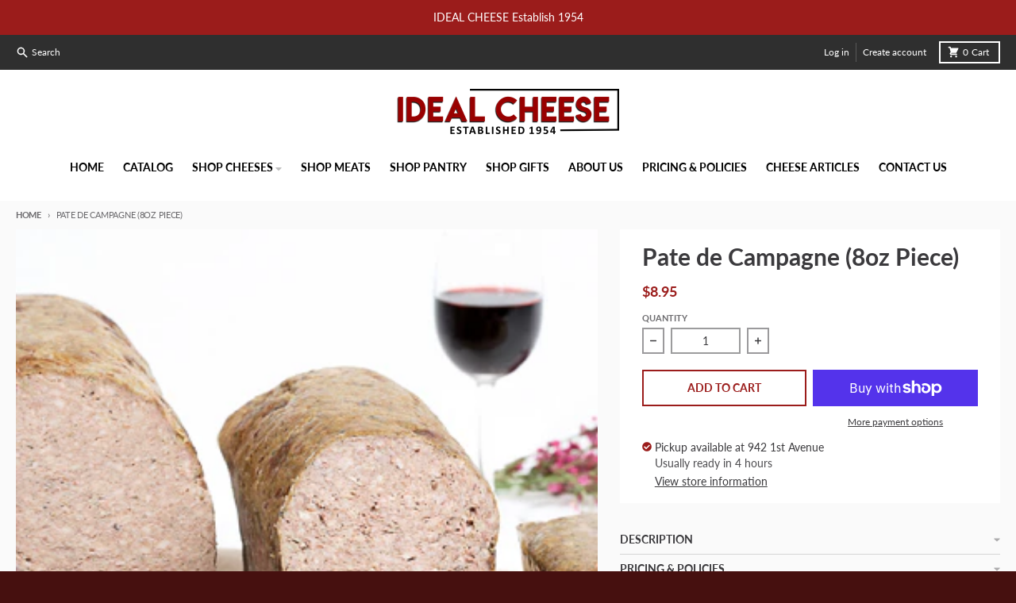

--- FILE ---
content_type: text/html; charset=utf-8
request_url: https://idealcheese.com/variants/41172278149275/?section_id=pickup-availability
body_size: 1123
content:
<div id="shopify-section-pickup-availability" class="shopify-section"><pickup-availability-preview class="pickup-availability-preview flex items-baseline">
    <div class="pickup-availability-icon w-3 flex-none mr-1 text-primary-accent"><svg aria-hidden="true" focusable="false" data-prefix="fas" data-icon="check-circle" class="icon fill-current icon-ui-check-circle" role="img" xmlns="http://www.w3.org/2000/svg" viewBox="0 0 512 512"><path fill="currentColor" d="M504 256c0 136.967-111.033 248-248 248S8 392.967 8 256 119.033 8 256 8s248 111.033 248 248zM227.314 387.314l184-184c6.248-6.248 6.248-16.379 0-22.627l-22.627-22.627c-6.248-6.249-16.379-6.249-22.628 0L216 308.118l-70.059-70.059c-6.248-6.248-16.379-6.248-22.628 0l-22.627 22.627c-6.248 6.248-6.248 16.379 0 22.627l104 104c6.249 6.249 16.379 6.249 22.628.001z"></path></svg></div>
    <div class="pickup-availability-info"><p class="text-sm">Pickup available at <span class="color-foreground">942 1st Avenue</span></p>
        <p class="text-sm text-primary-text-90">Usually ready in 4 hours</p>
        <button id="ShowPickupAvailabilityDrawer" class="pickup-availability-button underline text-sm font-navigation font-weight-navigation" aria-haspopup="dialog">View store information
</button></div>
  </pickup-availability-preview>

  <pickup-availability-drawer id="PickupAvailabilityDrawer" tabindex="-1" role="dialog" aria-modal="true" aria-labelledby="PickupAvailabilityHeading">

    <div class="pickup-availability__sidebar modal__sidebar transform bg-primary-secondary-background pt-5 px-4">
      <h3 class="pickup-availability__title text-2xl mb-2 pb-0.5 border-b border-primary-text-20 " id="PickupAvailabilityHeading">Pate de Campagne (8oz Piece)</h3><ul class="pickup-availability__list divide-y-2" role="list" data-store-availability-drawer-content><li class="pickup-availability__list-item mb-2 pb-2 pt-4">
            <h4 class="text-xl font-weight-heading">942 1st Avenue</h4>
            <div class="flex">
              <div class="pickup-availability__icon flex-none w-3 text-primary-accent mr-1">
                <svg aria-hidden="true" focusable="false" data-prefix="fas" data-icon="check-circle" class="icon fill-current icon-ui-check-circle" role="img" xmlns="http://www.w3.org/2000/svg" viewBox="0 0 512 512"><path fill="currentColor" d="M504 256c0 136.967-111.033 248-248 248S8 392.967 8 256 119.033 8 256 8s248 111.033 248 248zM227.314 387.314l184-184c6.248-6.248 6.248-16.379 0-22.627l-22.627-22.627c-6.248-6.249-16.379-6.249-22.628 0L216 308.118l-70.059-70.059c-6.248-6.248-16.379-6.248-22.628 0l-22.627 22.627c-6.248 6.248-6.248 16.379 0 22.627l104 104c6.249 6.249 16.379 6.249 22.628.001z"></path></svg>
              </div>
              <p class="pickup-availability__details">Pickup available, usually ready in 4 hours
</p>
            </div><address class="pickup-availability__address text-sm bg-primary-background drop-shadow-sm mt-2 py-2 px-4 not-italic">
              <p>942 1st Avenue<br>New York NY 10022<br>United States</p>
<p>2126887579</p></address>
          </li></ul>
    </div>

    <div class="pickup-availability__modal-background modal__background"
      title="Close">
      <span class="sr-only">Close</span>
    </div>
    <button id="CollectionDrawerModalClose-" type="button"
      class="pickup-availability__modal-close modal__close"
      aria-label="Close"><svg aria-hidden="true" focusable="false" role="presentation" class="icon fill-current icon-ui-close" viewBox="0 0 352 512"><path d="m242.72 256 100.07-100.07c12.28-12.28 12.28-32.19 0-44.48l-22.24-22.24c-12.28-12.28-32.19-12.28-44.48 0L176 189.28 75.93 89.21c-12.28-12.28-32.19-12.28-44.48 0L9.21 111.45c-12.28 12.28-12.28 32.19 0 44.48L109.28 256 9.21 356.07c-12.28 12.28-12.28 32.19 0 44.48l22.24 22.24c12.28 12.28 32.2 12.28 44.48 0L176 322.72l100.07 100.07c12.28 12.28 32.2 12.28 44.48 0l22.24-22.24c12.28-12.28 12.28-32.19 0-44.48L242.72 256z"></path></svg></button>
    
  </pickup-availability-drawer></div>

--- FILE ---
content_type: text/css
request_url: https://idealcheese.com/cdn/shop/t/27/assets/pickup-availability.css?v=94155200831074124071702987843
body_size: -345
content:
pickup-availability{display:block}pickup-availability-drawer{visibility:hidden;position:fixed;top:0;right:0;bottom:0;left:0;z-index:3141592;display:block;width:100%;max-width:none}pickup-availability-drawer .modal__sidebar{right:0;--tw-translate-x: 24rem;transform:var(--tw-transform);transition-property:transform;transition-duration:.3s;transition-timing-function:cubic-bezier(.4,0,.2,1)}pickup-availability-drawer .modal__background,pickup-availability-drawer .modal__close{display:none}pickup-availability-drawer[open]{visibility:visible;position:fixed;top:0;right:0;bottom:0;left:0;z-index:3141592;display:block;width:100%;max-width:none}pickup-availability-drawer[open] .modal__sidebar{position:absolute;top:0;bottom:0;right:0;z-index:20;height:100%;width:24rem;--tw-translate-x: 0px;transform:var(--tw-transform);overflow-y:auto;background-color:var(--primary-secondary-background-color)}pickup-availability-drawer[open] .modal__close{left:0;right:auto}pickup-availability-drawer[open] .modal__background,pickup-availability-drawer[open] .modal__close{display:block}
/*# sourceMappingURL=/cdn/shop/t/27/assets/pickup-availability.css.map?v=94155200831074124071702987843 */
